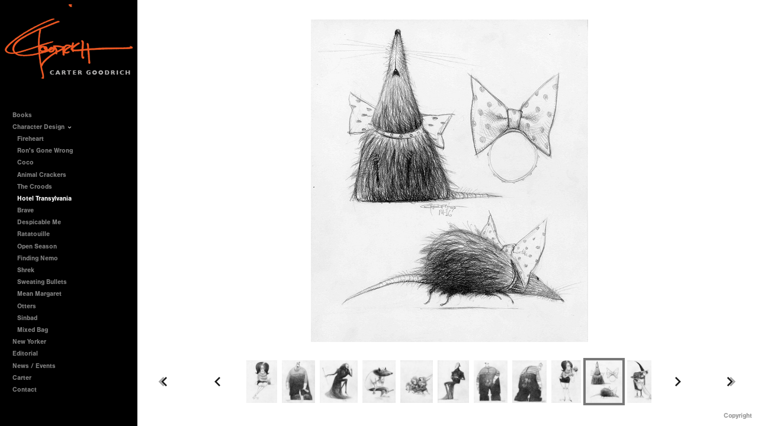

--- FILE ---
content_type: text/html; charset=UTF-8
request_url: http://cartergoodrich.com/character-design/hotel-transylvania/hotel-10
body_size: 56722
content:
<!DOCTYPE html>
<html lang="en">
	<head>
		<meta charset="utf-8">
		<title>hotel-10: Hotel Transylvania: Character Design: Carter Goodrich</title>
		<meta name="viewport" id="viewport" content="width=device-width, initial-scale=1.0" />
		<meta name="description" content="">
		<meta name="keywords" content="Carter Goodrich, Illustrator, Character Design, Animation, Illustrated Books, New Yorker Cover, Art">
		<meta name="author" content="Neon Sky Creative Media System">
		<meta name="apple-mobile-web-app-capable" content="yes" />
		
		<!-- Schema.org Data -->
		<meta itemscope itemtype="http://schema.org/CreativeWork" />
		<meta itemprop="url" content="http://cartergoodrich.com/character-design/hotel-transylvania/hotel-10" />
		<meta itemprop="name" content="Hotel Transylvania" />
		<meta itemprop="headline" content="hotel-10: Hotel Transylvania: Character Design: Carter Goodrich" />
		<meta itemprop="description" content="" />
		<meta itemprop="image" content="http://storage.lightgalleries.net/4d935d0804b23/images/hotel-10.jpg" />

		<!-- Open Graph Data -->
		<meta property="og:url" content="http://cartergoodrich.com/character-design/hotel-transylvania/hotel-10" />
		<meta property="og:type" content="website" />
		<meta property="og:title" content="Hotel Transylvania" />
		<meta property="og:description" content="" />
		<meta property="og:image" content="http://storage.lightgalleries.net/4d935d0804b23/images/hotel-10.jpg" />

		<!-- Twitter Card Data -->
		<meta name="twitter:card" value="summary">
		<meta name="twitter:title" content="Hotel Transylvania">
		<meta name="twitter:description" content="">
		<meta name="twitter:image" content="http://storage.lightgalleries.net/4d935d0804b23/images/hotel-10.jpg">
        
        <script>
            // makes crawler html not visible before app load
            document.write('<style>body.noscript #content.noscript{display:none}</style>');
        </script>

		<!-- styles -->
		<style>
            /* define here to cover until css loads*/
            .hide-entry{display:none;}
        </style>
		<link href="http://site.neonsky.com/4.18.1-s3-fix/css/site.css" rel="stylesheet">
		
		<link href="http://site.neonsky.com/4.18.1-s3-fix/api/styles/guid/4d935d0804b23/template/2/layout/53841/custom.css" rel="stylesheet">
		
	
			
		<!-- fallback thumb display for social media that does not use Open Graph -->
		<link href="http://storage.lightgalleries.net/4d935d0804b23/images/hotel-10.jpg" rel="image_src" />
			
    <!-- HTML5 shim and Respond.js IE8 support of HTML5 elements and media queries -->
    <!--[if lt IE 9]>
      <script src="https://oss.maxcdn.com/libs/html5shiv/3.6.2/html5shiv.js"></script>
      <script src="https://oss.maxcdn.com/libs/respond.js/1.3.0/respond.min.js"></script>
    <![endif]-->
				
	<!-- typekit -->
    		 <script type="text/javascript" src="http://use.typekit.net/ik/[base64].js"></script>
         <script type="text/javascript">try{Typekit.load();}catch(e){}</script>
			
	         
	</head>
	
	<body class="noscript loading">
		
    <div id="container">
        <div id="content" class="noscript" role="main"> 
        <div id="column" class="noscript">   		
			<div id="header">	
				<div><span class="siteTitle">Carter Goodrich</span></div>
			</div>
            <div id="html-content" class="noscript">                        
				<h1 class="pageTitle">Character Design: Hotel Transylvania: hotel-10</h1>
<div id="image-container">
	<div id="image-actual">
	   <img class="modImg" src="http://storage.lightgalleries.net/4d935d0804b23/images/hotel-10.jpg" width="100%" height="auto" alt="hotel-10" title=""/>
    </div>
</div>				
				<div id="allCategoryLinks">
    <ul><li class="parent active"><span>Books</span><ul><li ><a href="/books/nobody-hugs-a-cactus/">Nobody Hugs A Cactus</a></li><li ><a href="/books/we-forgot-brock/">We Forgot Brock</a></li><li ><a href="/books/mister-bud-wears-the-cone/">Mister Bud Wears The Cone</a></li><li ><a href="/books/zorro-gets-an-outfit/">Zorro Gets an Outfit</a></li><li ><a href="/books/say-hello-to-zorro/">Say Hello to Zorro</a></li><li ><a href="/books/the-hermit-crab/">The Hermit Crab</a></li><li ><a href="/books/a-creature-was-stirring/">A Creature Was Stirring</a></li></ul></li><li class="parent active"><span>Character Design</span><ul><li ><a href="/character-design/fireheart/">Fireheart</a></li><li ><a href="/character-design/rons-gone-wrong/">Ron's Gone Wrong</a></li><li ><a href="/character-design/coco/">Coco</a></li><li ><a href="/character-design/animal-crackers/">Animal Crackers</a></li><li ><a href="/character-design/the-croods/">The Croods</a></li><li ><a href="/character-design/hotel-transylvania/">Hotel Transylvania</a></li><li ><a href="/character-design/brave/">Brave</a></li><li ><a href="/character-design/despicable-me/">Despicable Me</a></li><li ><a href="/character-design/ratatouille/">Ratatouille</a></li><li ><a href="/character-design/open-season/">Open Season</a></li><li ><a href="/character-design/finding-nemo/">Finding Nemo</a></li><li ><a href="/character-design/shrek/">Shrek</a></li><li ><a href="/character-design/sweating-bullets/">Sweating Bullets</a></li><li ><a href="/character-design/mean-margaret/">Mean Margaret</a></li><li ><a href="/character-design/otters/">Otters</a></li><li ><a href="/character-design/sinbad/">Sinbad</a></li><li ><a href="/character-design/mixed-bag/">Mixed Bag</a></li></ul></li><li ><a href="/new-yorker/">New Yorker</a></li><li ><a href="/editorial/">Editorial</a></li><li ><a href="/news---events/">News / Events</a></li><li ><a href="/carter/">Carter</a></li><li ><a href="/contact/">Contact</a></li></ul>	
</div>				<!-- writes out the languages menu -->
	
			</div>

			<div id="copyright" class="copyright"><p class="neon-copyright">© Carter Goodrich.  Site design © 2010-2025 <a href="http://www.neonsky.com" target="_blank">Neon Sky Creative Media</a></p></div>
                
                </div>     
            </footer>
            <!-- close the off-canvas menu--> 
            <a class="exit-off-canvas"></a>
        </main>
    </div>
</div>  	     				 		      
        <script>     
	    		 	var data = {"config":{"loginRedirectID":"","appVersion":"4.18.1-s3-fix","apiAccessUrl":"http:\/\/cartergoodrich.com\/api.php\/4.18.1-s3-fix\/api","serviceDomain":"site.neonsky.com","serviceAccessUrl":"http:\/\/site.neonsky.com\/4.18.1-s3-fix","siteAccessUrl":"http:\/\/cartergoodrich.com","isPreview":false,"isAlias":false,"isTesting":false,"siteGUID":"4d935d0804b23","clientID":"2832","layoutID":"53841","layoutPassed":false,"templateID":"2","route":"character-design\/hotel-transylvania\/hotel-10","queryString":[],"activeSlug":"character-design\/hotel-transylvania","apikey":"9881837ca2fad9d7ec79f61179fff5a635850da6","languageID":"en","languageUrlSegement":"","siteCopyright":"<p>\u00a9 Carter Goodrich&nbsp;<\/p>","pdfCreatorDomain":"pdfcreator.neonsky.com","pdfCreatorVersion":"1.6","pdfHtmlOutput":false,"uiLabels":{"copyright":"Copyright","singles":"Singles","contact_sheet":"Contact Sheet","slide_show":"Slide Show","enter_gallery":"Enter Gallery","previous":"Prev","next":"Next","of":"of","click_image_to_close":"Click Image to Close","info":"info","login":"Login","site_design_by":"Site design","loading":"Loading","password":"Password","invalid_credentials":"Invalid login or password.","exit":"Exit","try_again":"Try Again","cancel":"Cancel","enter":"Enter","view_contact_sheet":"View Contact Sheet","image_caption":"Caption","overview":"Overview","view_singles":"View Singles","view_slide_show":"View Slide Show","images":"Images","viewing_options":"Viewing Options","loading_image":"Loading Image","menu":"menu","fullscreen":"Enter Full Screen","exit_fullscreen":"Exit Full Screen"},"fullCopyright":"<p class=\"neon-copyright\">\u00a9 Carter Goodrich.  Site design \u00a9 2010-2025 <a href=\"http:\/\/www.neonsky.com\" target=\"_blank\">Neon Sky Creative Media<\/a><\/p>"},"siteAccessUrl":"http:\/\/cartergoodrich.com","serviceDomain":"site.neonsky.com","serviceAccessUrl":"http:\/\/site.neonsky.com\/4.18.1-s3-fix","apiAccessUrl":"http:\/\/cartergoodrich.com\/api.php\/4.18.1-s3-fix\/api","serviceStaticPath":"http:\/\/site.neonsky.com\/4.18.1-s3-fix","mediaSources":["http:\/\/storage.lightgalleries.net","http:\/\/cdn.lightgalleries.net"],"site":{"domain":"cartergoodrich.com","siteTitle":"Carter Goodrich","copyright":"<p>\u00a9 Carter Goodrich&nbsp;<\/p>","indexLabel":"Index","metaTitle":null,"metaDescription":null,"footer":"","metaKeywords":"Carter Goodrich, Illustrator, Character Design, Animation, Illustrated Books, New Yorker Cover, Art","htmlSiteLogoWidth":"218","htmlSiteLogoHeight":"128","google_analytics_accountID":"","googleTrackingCodeType":"1","googleTrackingUseDisplayAdvertising":"0","mediaSource":"STORAGE","custom_header_code":"","custom_tracking_code":"","customTrackingCodeLocation":"HEAD","nonModSiteURLs":"","jsSnippets":null,"typeKitScriptURL":"http:\/\/use.typekit.net\/ik\/[base64].js","typeKitInstantToken":"[base64]","splash_title":null,"splash_subtitle":null,"splash_email":null,"hasMultipleLanguages":false,"homeSectionID":"87373","settings":{"concatLevel1Headings":true,"":"0","c_LOGO":"D52303","c_TEXT_MAIN":"5D5D5D","primaryTextColor":"5D5D5D","c_NAV_TEXT":"525252","navBarTextColor":"525252","c_BACKGROUND":"FFFFFF","siteBackgroundColor":"FFFFFF","c_MENU_BG_ROLLOVER":"3D3D3D","menuItemRolloverColor":"3D3D3D","c_MATTE":"FFFFFF","contentAreaBackgroundColor":"FFFFFF","c_SPLASH_BACKGROUND":"FFFFFF","c_TEXT_SECONDARY":"353535","secondaryTextColor":"353535","c_NAV_TEXT_ROLLOVER":"5D5D5D","navBarTextRolloverColor":"5D5D5D","c_MENU_TEXT":"FFFFFF","menuTextColor":"FFFFFF","c_MENU_LINES":"FFFFFF","menuLineColor":"FFFFFF","c_THUMB_BG":"FFFFFF","c_THUMB_BG_UNUSED":"FFFFFF","c_SPLASH_TEXT":"FFFFFF","c_MENU_COLUMN":"000000","verticalMenuColumnColor":"000000","c_PHOTO_BORDER":"FFFFFF","imageBorderColor":"FFFFFF","c_THUMB_NAV_TEXT":"FFFFFF","thumbNavTextColor":"FFFFFF","c_THUMB_NAV_OUTLINE":"777777","thumbNavItemOutlineColor":"777777","c_THUMB_NAV_ARROW":"1B1B1B","thumbNavIconColor":"1B1B1B","c_NAV_BAR_COLUMN":"B0B0B0","c_NAV_BAR_MATTE":"FFFFFF","c_csThumbBorder":"FFFFFF","usePNGLogo":true,"useCustomCSS":false,"customCSSPath":"","headerBarConfig":"1","headerBarBranding":"1","customHeaderBarBrandingPath":"","hiddenMenuSide":"2","startupConfiguration":"1","globalSplashSWFSAlign":"2","isSizeToFitScreen":false,"displaySplashOnMobile":true,"useFlash":true,"menuRemainHidden":false,"isSplashPublic":true,"promptToDownloadFlash":false,"LOGO_ALIGNMENT":"1","OVERVIEW_CONFIG":"1","startupOptions":"1","VIEW_OPS_ALIGNMENT":"2","INTRO_TYPE":"2","splashSWFSAlign":"2","USE_LOADBAR_TEXT":true,"USE_LOADBAR_LINES":true,"DESIGNATE_VISITED_CATS":true,"sizeToFitScreen":false,"MENU_COLUMN_ALIGNMENT":"1","MENU_TEXT_ALIGNMENT":"1","PHOTO_BORDER":"0","PHOTO_BUFFER":"40","CONTACT_SHEET_LAYOUT":"2","CAPTION_CONFIG":"2","CAPTION_WIDTH_CONFIG":"2","CAPTION_WIDTH_PERCENT":"100","CAPTION_ALIGNMENT":"2","ANC_PHOTO_TYPE":"2","ANC_LAYOUT_CONFIG":"2","TEXT_CASE_INTERFACE":"2","INTRO_LAYOUT_CONFIG":"2","SITE_FONT":"2","TEXT_CASE_CATEGORIES":"2","CUSTOM_LOGO":"logo.swf","LOGO_CONFINED":true,"LOGO_BUFFER_LEFT":"7","LOGO_BUFFER_TOP":"6","LOGO_BUFFER_RIGHT":"7","LOGO_BUFFER_BOTTOM":"48","COLORIZE_LOGO":false,"LOAD_ANIM_TYPE":"2","INCLUDE_INTRO_MENU_ITEM":false,"MENU_CATEGORY_ORDER":"2","CAPTION_POSITION":"1","audioSetID":"1","SEQ_NAV_SAME_BAR_THUMB_NAV":false,"NAV_BAR_CONFINED_MATTE":true,"AUTO_HIDE_THUMB_NAV_BUTTONS":true,"THUMB_NAV_ALIGNMENT":"2","USE_SUB_NAV_BEVELS":false,"eieScrollIconDown":"","subnavigationStyle":"5","navIconStyle":"6","eieScreenNavIconBack":"","screenToScreenButtonStyle":"2","subnavIconSize":"2","eieScreenNavIconNext":"","eieThumbNavIconBack":"","eieThumbNavIconNext":"","menuColumnBGPatternID":"1","menuColumnBGPosition":"1","eieMenuColumnBGPattern":"","useMenuLines":false,"useMenuRolloverBG":true,"eieMenuColumnBottomElement":"","menuColumnBottomElementBottomBuffer":"0","menuColumnBottomElementHorizontalBuffer":"0","menuColumnBottomElementAlignment":"1","eieMenuIconCurrent":"","eieMenuIconParent":"","eieScrollIconUp":"","eieSiteBGPattern":"","siteBackgroundPosition":"1","siteBGPatternID":"1","menuColumnBGPatternMasked":true,"menuColumnColorized":true,"matteColorized":true,"navBarsColorized":true,"menuColumnTopElementID":"1","menuColumnBottomElementID":"1","eieMenuColumnTopElement":"","menuColumnTopElementAlignment":"1","menuColumnTopElementTopBuffer":"0","menuColumnTopElementHorizontalBuffer":"0","menuColumnTopElementMasked":true,"menuColumnBottomElementMasked":false,"overlayScrimOpacity":".5","overlayBorderThickness":"0","overlayMatteThickness":"0","usePNGLogoInHTMLSite":true,"menuColumnBottomElementLinkURL":"","menuColumnBottomElementLinkTarget":"1","initialViewMode":"1","fontSize":"1","showFullScreenButton":false,"hideCopyright":true,"siteMarginTop":"0","siteMarginRight":"0","siteMarginBottom":"0","siteMarginLeft":"0","menuColumnWidthConfig":"1","menuColumnWidth":"0","socialMediaShareButtons":"3","csThumbBGDims":"1","csThumbBorderThickness":"3","useCSThumbDropShadow":true,"csThumbBGBehavior":"3","customCSS":"#social-media .share-drawer-btn {\r\n    display: none;\r\n}\r\n","menuTopBuffer":"0","socialMediaLinks":"32767","socialMediaLinkGround":"1","isSiteFooterVisible":true,"dimNonSelectedMenuItems":true,"initLoadingAnimationDisplayDelay":"1000","verticalMenuHeader":"<%== primaryAsset %>","verticalMenuHeaderMarginTop":"6","verticalMenuHeaderMarginRight":"7","verticalMenuHeaderMarginBottom":"48","verticalMenuHeaderMarginLeft":"7","verticalMenuHeaderAssetMaxScale":"100","verticalMenuHeaderContentHorizAlign":"1","verticalMenuHeaderAssetFilename":"logo_re","verticalMenuHeaderHeight":"0","verticalMenuFooterHeight":"0","verticalMenuFooter":"<%== socialMediaLinks %><%== customFooter %>","verticalMenuFooterMarginTop":"20","verticalMenuFooterMarginRight":"20","verticalMenuFooterMarginBottom":"20","verticalMenuFooterMarginLeft":"20","verticalMenuFooterAssetMaxScale":"50","verticalMenuFooterContentHorizAlign":"1","verticalMenuFooterAssetFilename":"","verticalMenuMiddleMarginTop":"0","verticalMenuMiddleMarginRight":"14","verticalMenuMiddleMarginBottom":"0","verticalMenuMiddleMarginLeft":"14","verticalMenuHeaderHeightConfig":"1","verticalMenuFooterHeightConfig":"1","verticalMenuWidthConfig":"2","verticalMenuWidth":"232","headerLeftAsset":"","headerCenterAsset":"","headerRightAsset":"","isHeaderConfinedToContentArea":true,"isFooterConfinedToContentArea":true,"headerLeft":"","headerCenter":"","headerRight":"","verticalMenuMiddle":"","verticalMenuMiddleAssetFilename":"","verticalMenuMiddleAssetMaxScale":"50","verticalMenuMiddleContentHorizAlign":"2","menuType":"1","headerLeftAssetMaxScale":"50","headerCenterAssetMaxScale":"50","headerRightAssetMaxScale":"50","headerLeftTopMargin":"0","headerLeftRightMargin":"0","headerLeftBottomMargin":"0","headerLeftLeftMargin":"0","headerCenterTopMargin":"0","headerCenterRightMargin":"0","headerCenterBottomMargin":"0","headerCenterLeftMargin":"0","headerRightTopMargin":"0","headerRightRightMargin":"0","headerRightBottomMargin":"0","headerRightLeftMargin":"0","verticalMenuHeaderAssetExtension":".png","verticalMenuMiddleAssetExtension":"","verticalMenuFooterAssetExtension":"","panelMenuHeader":"<%== primaryAsset %>","panelMenuHeaderContentHorizAlign":"1","panelMenuHeaderHeightConfig":"1","panelMenuHeaderHeight":"0","panelMenuHeaderAssetFilename":"logo_re","panelMenuHeaderAssetExtension":".png","panelMenuHeaderAssetMaxScale":"100","panelMenuFooter":"<%== socialMediaLinks %><%== customFooter %>","panelMenuFooterContentHorizAlign":"1","panelMenuFooterHeight":"0","panelMenuFooterHeightConfig":"1","panelMenuFooterAssetFilename":"\/content\/interface-elements\/custom-logos\/logo.png","panelMenuFooterAssetExtension":"","panelMenuFooterAssetMaxScale":"50","showSelectedItemMenuIcons":false,"allowSiteWidePinchZoom":false,"hideScrollbars":false,"PHOTO_BORDER_SIZE":"0","PHOTO_BORDER_BUFFER":"40","templateID":"2","LOGO_GROUND":"none","viewProps":{"fontLabel":"Sans Strong","systemKitID":"ino3btn","fontFamilyTitle":"\"ns-mod-font-set-2\",sans-serif","fontFamilyBody":"\"ns-mod-font-set-2\",sans-serif","pdfFontFamilyTitle":"\"nimbus-sans\",sans-serif","pdfFontFamilyBody":"\"nimbus-sans\",sans-serif","titleSize":"20","titleWeight":"700","titleLineHeight":"1.20","titleLetterSpacing":"normal","siteTitleSize":"17","siteTitleWeight":"700","bodyCopySize":"13","bodyCopyWeight":"400","bodyCopyLineHeight":"1.30","bodyCopyLetterSpacing":"normal","pdfTitleSize":"12","pdfTitleLineHeight":"10.00","pdfTitleWeight":"500","pdfTitleLetterSpacing":"normal","pdfBodyCopySize":"9","pdfBodyCopyWeight":"300","pdfBodyCopyLetterSpacing":"normal","pdfBodyCopyLineHeight":"10.00","pdfCaptionHeight":"40","secondaryNavWeight":"700","secondaryNavLineHeight":"1.50","secondaryNavLetterSpacing":"normal","sizeID":"1","menuTextSize":"0.85","menuTextWeight":"700","menuTextLineHeight":"1.20","menuTextLetterSpacing":"0rem","menuTextChildSize":"0.85","menuTextChildLineHeight":"1.20","menuTextChildWeight":"700","menuTextChildLetterSpacing":"0rem","secondaryNavSize":"11","fontGroup":"1","margin":0,"border":"0","padding":0,"buffer":6,"topBuffer":0,"bottomBuffer":0,"leftBuffer":0,"rightBuffer":10},"verticalMenuHeaderAsset":"http:\/\/storage.lightgalleries.net\/4d935d0804b23\/images\/logo_re-1.png","verticalMenuHeaderAssetWidth":"218","verticalMenuHeaderAssetHeight":"128","verticalMenuMiddleAsset":"","verticalMenuFooterAsset":"","horizontalMenuHeaderAsset":"\/content\/interface-elements\/custom-logos\/logo.png","horizontalMenuHeaderMarginTop":"6","horizontalMenuHeaderMarginBottom":"48","horizontalMenuHeaderMarginLeft":"7","horizontalMenuHeaderMarginRight":"7","panelMenuHeaderAsset":"http:\/\/storage.lightgalleries.net\/4d935d0804b23\/images\/logo_re-1.png","panelMenuHeaderAssetWidth":"218","panelMenuHeaderAssetHeight":"128","panelMenuHeaderMarginTop":"6","panelMenuHeaderMarginBottom":"48","panelMenuHeaderMarginLeft":"7","panelMenuHeaderMarginRight":"7","panelMenuMiddleMarginTop":0,"panelMenuMiddleMarginBottom":0,"panelMenuMiddleMarginLeft":10,"panelMenuMiddleMarginRight":10,"panelMenuFooterMarginTop":0,"panelMenuFooterMarginBottom":0,"panelMenuFooterMarginLeft":0,"panelMenuFooterMarginRight":0,"popupMenuHeaderAsset":"\/content\/interface-elements\/custom-logos\/logo.png","popupMenuHeaderMarginTop":"6","popupMenuHeaderMarginBottom":"48","popupMenuHeaderMarginLeft":"7","popupMenuHeaderMarginRight":"7","galleryProps":{"slideTransitionType":"2","slideDelay":"3000","slideDuration":"1000","slideDurationIn":"1000","slideDurationOut":"1000","slideDurationCross":"1000"},"introSlideProps":{"slideTransitionType":"2","slideDelay":"2000","slideDuration":"2000","slideDurationIn":"2000","slideDurationOut":"2000","slideDurationCross":"1000"},"textSlideProps":{"slideTransitionType":"2","slideDuration":"2000","slideDelay":"2000","slideDurationIn":"2000","slideDurationOut":"2000","slideDurationCross":"2000"},"socialMediaShare":[{"serviceID":"1","title":"Facebook","url":"https:\/\/www.facebook.com\/sharer.php?u=VAL1&t=VAL2","className":"facebook-squared"},{"serviceID":"2","title":"Twitter","url":"https:\/\/twitter.com\/share?url=VAL1&text=VAL2","className":"twitter-squared"}],"socialMedia":[]}},"sections":[{"sectionID":"87373","active":"1","parentNode":"0","sortOrder":"0","categoryType":"2","behaviorID":"2","viewID":"23","showInMainNav":"0","olderSibling":"0","youngerSibling":"0","linkURL":"","linkTarget":"","username":"","password":"","action":"flashIntroScreen","sectionThumb":"","title":"Carter Goodrich","heading":null,"metaTitle":null,"metaDescription":null,"metaKeywords":null,"viewProps":{"autoAdvance":"1","slideshowInterruptEnabled":"0","showImageFilenames":false,"showImageNumber":false,"usePrevNextNav":false,"useThumbNav":false,"useFlankingNav":0},"titles":["Carter Goodrich"],"metaTitles":[""],"headings":[""],"slug":"carter-goodrich","children":[]},{"sectionID":"87389","active":"1","parentNode":"0","sortOrder":"0","categoryType":"1","behaviorID":"1","viewID":"20","showInMainNav":"1","olderSibling":"0","youngerSibling":"87392","linkURL":"","linkTarget":"","username":"","password":"","action":"flashGalleryScreen","sectionThumb":"","title":"Books","heading":null,"metaTitle":null,"metaDescription":null,"metaKeywords":null,"viewProps":{"showImageFilenames":false,"showImageNumber":false,"usePrevNextNav":false,"useThumbNav":true,"captionConfig":"2","overviewConfig":"1","overviewWithFirstImageLayout":"2","showOverview":true,"showHeading":true,"showImageTitlesEtc":true,"imageTextLayout":2,"useFlankingNav":0},"titles":["Books"],"metaTitles":[""],"headings":[""],"slug":"books","children":[{"sectionID":"179296","active":"1","parentNode":"87389","sortOrder":"0","categoryType":"1","behaviorID":"1","viewID":"20","showInMainNav":"1","olderSibling":"0","youngerSibling":"153628","linkURL":"","linkTarget":"","username":"","password":"","action":"flashGalleryScreen","sectionThumb":"","title":"Nobody Hugs A Cactus","heading":null,"metaTitle":null,"metaDescription":null,"metaKeywords":null,"viewProps":{"showImageFilenames":false,"showImageNumber":false,"usePrevNextNav":false,"useThumbNav":true,"captionConfig":"2","overviewConfig":"1","overviewWithFirstImageLayout":"2","showOverview":true,"showHeading":true,"showImageTitlesEtc":true,"imageTextLayout":2,"useFlankingNav":0},"titles":["Books","Nobody Hugs A Cactus"],"metaTitles":["",""],"headings":["",""],"slug":"books\/nobody-hugs-a-cactus","children":[]},{"sectionID":"153628","active":"1","parentNode":"87389","sortOrder":"0","categoryType":"1","behaviorID":"1","viewID":"20","showInMainNav":"1","olderSibling":"179296","youngerSibling":"131964","linkURL":"","linkTarget":"","username":"","password":"","action":"flashGalleryScreen","sectionThumb":"","title":"We Forgot Brock","heading":null,"metaTitle":null,"metaDescription":null,"metaKeywords":null,"viewProps":{"showImageFilenames":false,"showImageNumber":false,"usePrevNextNav":false,"useThumbNav":true,"captionConfig":"2","overviewConfig":"1","overviewWithFirstImageLayout":"2","showOverview":true,"showHeading":true,"showImageTitlesEtc":true,"imageTextLayout":2,"useFlankingNav":0},"titles":["Books","We Forgot Brock"],"metaTitles":["",""],"headings":["",""],"slug":"books\/we-forgot-brock","children":[]},{"sectionID":"131964","active":"1","parentNode":"87389","sortOrder":"0","categoryType":"1","behaviorID":"1","viewID":"20","showInMainNav":"1","olderSibling":"153628","youngerSibling":"108988","linkURL":"","linkTarget":"","action":"flashGalleryScreen","sectionThumb":"","title":"Mister Bud Wears The Cone","heading":null,"metaTitle":null,"metaDescription":null,"metaKeywords":null,"viewProps":{"showImageFilenames":false,"showImageNumber":false,"usePrevNextNav":false,"useThumbNav":true,"captionConfig":"2","overviewConfig":"1","overviewWithFirstImageLayout":"2","showOverview":true,"showHeading":true,"showImageTitlesEtc":true,"imageTextLayout":2,"useFlankingNav":0},"titles":["Books","Mister Bud Wears The Cone"],"metaTitles":["",""],"headings":["",""],"slug":"books\/mister-bud-wears-the-cone","children":[]},{"sectionID":"108988","active":"1","parentNode":"87389","sortOrder":"0","categoryType":"1","behaviorID":"1","viewID":"20","showInMainNav":"1","olderSibling":"131964","youngerSibling":"87393","linkURL":"","linkTarget":"","username":"","password":"","action":"flashGalleryScreen","sectionThumb":"","title":"Zorro Gets an Outfit","heading":null,"metaTitle":null,"metaDescription":null,"metaKeywords":null,"viewProps":{"showImageFilenames":false,"showImageNumber":false,"usePrevNextNav":false,"useThumbNav":true,"captionConfig":"2","overviewConfig":"1","overviewWithFirstImageLayout":"2","showOverview":true,"showHeading":true,"showImageTitlesEtc":true,"imageTextLayout":2,"useFlankingNav":0},"titles":["Books","Zorro Gets an Outfit"],"metaTitles":["",""],"headings":["",""],"slug":"books\/zorro-gets-an-outfit","children":[]},{"sectionID":"87393","active":"1","parentNode":"87389","sortOrder":"0","categoryType":"1","behaviorID":"1","viewID":"20","showInMainNav":"1","olderSibling":"108988","youngerSibling":"87394","linkURL":"","linkTarget":"","username":"","password":"","action":"flashGalleryScreen","sectionThumb":"","title":"Say Hello to Zorro","heading":null,"metaTitle":null,"metaDescription":null,"metaKeywords":null,"viewProps":{"showImageFilenames":false,"showImageNumber":false,"usePrevNextNav":false,"useThumbNav":true,"captionConfig":"2","overviewConfig":"1","overviewWithFirstImageLayout":"2","showOverview":true,"showHeading":true,"showImageTitlesEtc":true,"imageTextLayout":2,"useFlankingNav":0},"titles":["Books","Say Hello to Zorro"],"metaTitles":["",""],"headings":["",""],"slug":"books\/say-hello-to-zorro","children":[]},{"sectionID":"87394","active":"1","parentNode":"87389","sortOrder":"0","categoryType":"1","behaviorID":"1","viewID":"20","showInMainNav":"1","olderSibling":"87393","youngerSibling":"87395","linkURL":"","linkTarget":"","username":"","password":"","action":"flashGalleryScreen","sectionThumb":"","title":"The Hermit Crab","heading":null,"metaTitle":null,"metaDescription":null,"metaKeywords":null,"viewProps":{"showImageFilenames":false,"showImageNumber":false,"usePrevNextNav":false,"useThumbNav":true,"captionConfig":"2","overviewConfig":"1","overviewWithFirstImageLayout":"2","showOverview":true,"showHeading":true,"showImageTitlesEtc":true,"imageTextLayout":2,"useFlankingNav":0},"titles":["Books","The Hermit Crab"],"metaTitles":["",""],"headings":["",""],"slug":"books\/the-hermit-crab","children":[]},{"sectionID":"87395","active":"1","parentNode":"87389","sortOrder":"0","categoryType":"1","behaviorID":"1","viewID":"20","showInMainNav":"1","olderSibling":"87394","youngerSibling":"0","linkURL":"","linkTarget":"","username":"","password":"","action":"flashGalleryScreen","sectionThumb":"","title":"A Creature Was Stirring","heading":null,"metaTitle":null,"metaDescription":null,"metaKeywords":null,"viewProps":{"showImageFilenames":false,"showImageNumber":false,"usePrevNextNav":false,"useThumbNav":true,"captionConfig":"2","overviewConfig":"1","overviewWithFirstImageLayout":"2","showOverview":true,"showHeading":true,"showImageTitlesEtc":true,"imageTextLayout":2,"useFlankingNav":0},"titles":["Books","A Creature Was Stirring"],"metaTitles":["",""],"headings":["",""],"slug":"books\/a-creature-was-stirring","children":[]}]},{"sectionID":"87392","active":"1","parentNode":"0","sortOrder":"0","categoryType":"1","behaviorID":"1","viewID":"20","showInMainNav":"1","olderSibling":"87389","youngerSibling":"87391","linkURL":"","linkTarget":"","username":"","password":"","action":"flashGalleryScreen","sectionThumb":"","title":"Character Design","heading":null,"metaTitle":null,"metaDescription":null,"metaKeywords":null,"viewProps":{"showImageFilenames":false,"showImageNumber":false,"usePrevNextNav":false,"useThumbNav":true,"captionConfig":"2","overviewConfig":"1","overviewWithFirstImageLayout":"2","showOverview":true,"showHeading":true,"showImageTitlesEtc":true,"imageTextLayout":2,"useFlankingNav":0},"titles":["Character Design"],"metaTitles":[""],"headings":[""],"slug":"character-design","children":[{"sectionID":"181644","active":"1","parentNode":"87392","sortOrder":"0","categoryType":"1","behaviorID":"1","viewID":"20","showInMainNav":"1","olderSibling":"0","youngerSibling":"180914","linkURL":"","linkTarget":"","username":"","password":"","action":"flashGalleryScreen","sectionThumb":"","title":"Fireheart","heading":null,"metaTitle":null,"metaDescription":null,"metaKeywords":null,"viewProps":{"showImageFilenames":false,"showImageNumber":false,"usePrevNextNav":false,"useThumbNav":true,"captionConfig":"2","overviewConfig":"1","overviewWithFirstImageLayout":"2","showOverview":true,"showHeading":true,"showImageTitlesEtc":true,"imageTextLayout":2,"useFlankingNav":0},"titles":["Character Design","Fireheart"],"metaTitles":["",""],"headings":["",""],"slug":"character-design\/fireheart","children":[]},{"sectionID":"180914","active":"1","parentNode":"87392","sortOrder":"0","categoryType":"1","behaviorID":"1","viewID":"20","showInMainNav":"1","olderSibling":"181644","youngerSibling":"166171","linkURL":"","linkTarget":"","username":"","password":"","action":"flashGalleryScreen","sectionThumb":"","title":"Ron's Gone Wrong","heading":null,"metaTitle":null,"metaDescription":null,"metaKeywords":null,"viewProps":{"showImageFilenames":false,"showImageNumber":false,"usePrevNextNav":false,"useThumbNav":true,"captionConfig":"2","overviewConfig":"1","overviewWithFirstImageLayout":"2","showOverview":true,"showHeading":true,"showImageTitlesEtc":true,"imageTextLayout":2,"useFlankingNav":0},"titles":["Character Design","Ron's Gone Wrong"],"metaTitles":["",""],"headings":["",""],"slug":"character-design\/rons-gone-wrong","children":[]},{"sectionID":"166171","active":"1","parentNode":"87392","sortOrder":"0","categoryType":"1","behaviorID":"1","viewID":"20","showInMainNav":"1","olderSibling":"180914","youngerSibling":"147959","linkURL":"","linkTarget":"","username":"","password":"","action":"flashGalleryScreen","sectionThumb":"","title":"Coco","heading":null,"metaTitle":null,"metaDescription":null,"metaKeywords":null,"viewProps":{"showImageFilenames":false,"showImageNumber":false,"usePrevNextNav":false,"useThumbNav":true,"captionConfig":"2","overviewConfig":"1","overviewWithFirstImageLayout":"2","showOverview":true,"showHeading":true,"showImageTitlesEtc":true,"imageTextLayout":2,"useFlankingNav":0},"titles":["Character Design","Coco"],"metaTitles":["",""],"headings":["",""],"slug":"character-design\/coco","children":[]},{"sectionID":"147959","active":"1","parentNode":"87392","sortOrder":"0","categoryType":"1","behaviorID":"1","viewID":"20","showInMainNav":"1","olderSibling":"166171","youngerSibling":"124969","linkURL":"","linkTarget":"","username":"","password":"","action":"flashGalleryScreen","sectionThumb":"","title":"Animal Crackers","heading":null,"metaTitle":null,"metaDescription":null,"metaKeywords":null,"viewProps":{"showImageFilenames":false,"showImageNumber":false,"usePrevNextNav":false,"useThumbNav":true,"captionConfig":"2","overviewConfig":"1","overviewWithFirstImageLayout":"2","showOverview":true,"showHeading":true,"showImageTitlesEtc":true,"imageTextLayout":2,"useFlankingNav":0},"titles":["Character Design","Animal Crackers"],"metaTitles":["",""],"headings":["",""],"slug":"character-design\/animal-crackers","children":[]},{"sectionID":"124969","active":"1","parentNode":"87392","sortOrder":"0","categoryType":"1","behaviorID":"1","viewID":"20","showInMainNav":"1","olderSibling":"147959","youngerSibling":"118150","linkURL":"","linkTarget":"","action":"flashGalleryScreen","sectionThumb":"","title":"The Croods","heading":null,"metaTitle":null,"metaDescription":null,"metaKeywords":null,"viewProps":{"showImageFilenames":false,"showImageNumber":false,"usePrevNextNav":false,"useThumbNav":true,"captionConfig":"2","overviewConfig":"1","overviewWithFirstImageLayout":"2","showOverview":true,"showHeading":true,"showImageTitlesEtc":true,"imageTextLayout":2,"useFlankingNav":0},"titles":["Character Design","The Croods"],"metaTitles":["",""],"headings":["",""],"slug":"character-design\/the-croods","children":[]},{"sectionID":"118150","active":"1","parentNode":"87392","sortOrder":"0","categoryType":"1","behaviorID":"1","viewID":"20","showInMainNav":"1","olderSibling":"124969","youngerSibling":"108987","linkURL":"","linkTarget":"","username":"","password":"","action":"flashGalleryScreen","sectionThumb":"","title":"Hotel Transylvania","heading":null,"metaTitle":null,"metaDescription":null,"metaKeywords":null,"viewProps":{"showImageFilenames":false,"showImageNumber":false,"usePrevNextNav":false,"useThumbNav":true,"captionConfig":"2","overviewConfig":"1","overviewWithFirstImageLayout":"2","showOverview":true,"showHeading":true,"showImageTitlesEtc":true,"imageTextLayout":2,"useFlankingNav":0},"titles":["Character Design","Hotel Transylvania"],"metaTitles":["",""],"headings":["",""],"slug":"character-design\/hotel-transylvania","children":[]},{"sectionID":"108987","active":"1","parentNode":"87392","sortOrder":"0","categoryType":"1","behaviorID":"1","viewID":"20","showInMainNav":"1","olderSibling":"118150","youngerSibling":"87396","linkURL":"","linkTarget":"","username":"","password":"","action":"flashGalleryScreen","sectionThumb":"","title":"Brave","heading":null,"metaTitle":null,"metaDescription":null,"metaKeywords":null,"viewProps":{"showImageFilenames":false,"showImageNumber":false,"usePrevNextNav":false,"useThumbNav":true,"captionConfig":"2","overviewConfig":"1","overviewWithFirstImageLayout":"2","showOverview":true,"showHeading":true,"showImageTitlesEtc":true,"imageTextLayout":2,"useFlankingNav":0},"titles":["Character Design","Brave"],"metaTitles":["",""],"headings":["",""],"slug":"character-design\/brave","children":[]},{"sectionID":"87396","active":"1","parentNode":"87392","sortOrder":"0","categoryType":"1","behaviorID":"1","viewID":"20","showInMainNav":"1","olderSibling":"108987","youngerSibling":"87397","linkURL":"","linkTarget":"","username":"","password":"","action":"flashGalleryScreen","sectionThumb":"","title":"Despicable Me","heading":null,"metaTitle":null,"metaDescription":null,"metaKeywords":null,"viewProps":{"showImageFilenames":false,"showImageNumber":false,"usePrevNextNav":false,"useThumbNav":true,"captionConfig":"2","overviewConfig":"1","overviewWithFirstImageLayout":"2","showOverview":true,"showHeading":true,"showImageTitlesEtc":true,"imageTextLayout":2,"useFlankingNav":0},"titles":["Character Design","Despicable Me"],"metaTitles":["",""],"headings":["",""],"slug":"character-design\/despicable-me","children":[]},{"sectionID":"87397","active":"1","parentNode":"87392","sortOrder":"0","categoryType":"1","behaviorID":"1","viewID":"20","showInMainNav":"1","olderSibling":"87396","youngerSibling":"87398","linkURL":"","linkTarget":"","username":"","password":"","action":"flashGalleryScreen","sectionThumb":"","title":"Ratatouille","heading":null,"metaTitle":null,"metaDescription":null,"metaKeywords":null,"viewProps":{"showImageFilenames":false,"showImageNumber":false,"usePrevNextNav":false,"useThumbNav":true,"captionConfig":"2","overviewConfig":"1","overviewWithFirstImageLayout":"2","showOverview":true,"showHeading":true,"showImageTitlesEtc":true,"imageTextLayout":2,"useFlankingNav":0},"titles":["Character Design","Ratatouille"],"metaTitles":["",""],"headings":["",""],"slug":"character-design\/ratatouille","children":[]},{"sectionID":"87398","active":"1","parentNode":"87392","sortOrder":"0","categoryType":"1","behaviorID":"1","viewID":"20","showInMainNav":"1","olderSibling":"87397","youngerSibling":"87407","linkURL":"","linkTarget":"","username":"","password":"","action":"flashGalleryScreen","sectionThumb":"","title":"Open Season","heading":null,"metaTitle":null,"metaDescription":null,"metaKeywords":null,"viewProps":{"showImageFilenames":false,"showImageNumber":false,"usePrevNextNav":false,"useThumbNav":true,"captionConfig":"2","overviewConfig":"1","overviewWithFirstImageLayout":"2","showOverview":true,"showHeading":true,"showImageTitlesEtc":true,"imageTextLayout":2,"useFlankingNav":0},"titles":["Character Design","Open Season"],"metaTitles":["",""],"headings":["",""],"slug":"character-design\/open-season","children":[]},{"sectionID":"87407","active":"1","parentNode":"87392","sortOrder":"0","categoryType":"1","behaviorID":"1","viewID":"20","showInMainNav":"1","olderSibling":"87398","youngerSibling":"87399","linkURL":"","linkTarget":"","username":"","password":"","action":"flashGalleryScreen","sectionThumb":"","title":"Finding Nemo","heading":null,"metaTitle":null,"metaDescription":null,"metaKeywords":null,"viewProps":{"showImageFilenames":false,"showImageNumber":false,"usePrevNextNav":false,"useThumbNav":true,"captionConfig":"2","overviewConfig":"1","overviewWithFirstImageLayout":"2","showOverview":true,"showHeading":true,"showImageTitlesEtc":true,"imageTextLayout":2,"useFlankingNav":0},"titles":["Character Design","Finding Nemo"],"metaTitles":["",""],"headings":["",""],"slug":"character-design\/finding-nemo","children":[]},{"sectionID":"87399","active":"1","parentNode":"87392","sortOrder":"0","categoryType":"1","behaviorID":"1","viewID":"20","showInMainNav":"1","olderSibling":"87407","youngerSibling":"87400","linkURL":"","linkTarget":"","username":"","password":"","action":"flashGalleryScreen","sectionThumb":"","title":"Shrek","heading":null,"metaTitle":null,"metaDescription":null,"metaKeywords":null,"viewProps":{"showImageFilenames":false,"showImageNumber":false,"usePrevNextNav":false,"useThumbNav":true,"captionConfig":"2","overviewConfig":"1","overviewWithFirstImageLayout":"2","showOverview":true,"showHeading":true,"showImageTitlesEtc":true,"imageTextLayout":2,"useFlankingNav":0},"titles":["Character Design","Shrek"],"metaTitles":["",""],"headings":["",""],"slug":"character-design\/shrek","children":[]},{"sectionID":"87400","active":"1","parentNode":"87392","sortOrder":"0","categoryType":"1","behaviorID":"1","viewID":"20","showInMainNav":"1","olderSibling":"87399","youngerSibling":"87401","linkURL":"","linkTarget":"","username":"","password":"","action":"flashGalleryScreen","sectionThumb":"","title":"Sweating Bullets","heading":null,"metaTitle":null,"metaDescription":null,"metaKeywords":null,"viewProps":{"showImageFilenames":false,"showImageNumber":false,"usePrevNextNav":false,"useThumbNav":true,"captionConfig":"2","overviewConfig":"1","overviewWithFirstImageLayout":"2","showOverview":true,"showHeading":true,"showImageTitlesEtc":true,"imageTextLayout":2,"useFlankingNav":0},"titles":["Character Design","Sweating Bullets"],"metaTitles":["",""],"headings":["",""],"slug":"character-design\/sweating-bullets","children":[]},{"sectionID":"87401","active":"1","parentNode":"87392","sortOrder":"0","categoryType":"1","behaviorID":"1","viewID":"20","showInMainNav":"1","olderSibling":"87400","youngerSibling":"87402","linkURL":"","linkTarget":"","username":"","password":"","action":"flashGalleryScreen","sectionThumb":"","title":"Mean Margaret","heading":null,"metaTitle":null,"metaDescription":null,"metaKeywords":null,"viewProps":{"showImageFilenames":false,"showImageNumber":false,"usePrevNextNav":false,"useThumbNav":true,"captionConfig":"2","overviewConfig":"1","overviewWithFirstImageLayout":"2","showOverview":true,"showHeading":true,"showImageTitlesEtc":true,"imageTextLayout":2,"useFlankingNav":0},"titles":["Character Design","Mean Margaret"],"metaTitles":["",""],"headings":["",""],"slug":"character-design\/mean-margaret","children":[]},{"sectionID":"87402","active":"1","parentNode":"87392","sortOrder":"0","categoryType":"1","behaviorID":"1","viewID":"20","showInMainNav":"1","olderSibling":"87401","youngerSibling":"87403","linkURL":"","linkTarget":"","username":"","password":"","action":"flashGalleryScreen","sectionThumb":"","title":"Otters","heading":null,"metaTitle":null,"metaDescription":null,"metaKeywords":null,"viewProps":{"showImageFilenames":false,"showImageNumber":false,"usePrevNextNav":false,"useThumbNav":true,"captionConfig":"2","overviewConfig":"1","overviewWithFirstImageLayout":"2","showOverview":true,"showHeading":true,"showImageTitlesEtc":true,"imageTextLayout":2,"useFlankingNav":0},"titles":["Character Design","Otters"],"metaTitles":["",""],"headings":["",""],"slug":"character-design\/otters","children":[]},{"sectionID":"87403","active":"1","parentNode":"87392","sortOrder":"0","categoryType":"1","behaviorID":"1","viewID":"20","showInMainNav":"1","olderSibling":"87402","youngerSibling":"87404","linkURL":"","linkTarget":"","username":"","password":"","action":"flashGalleryScreen","sectionThumb":"","title":"Sinbad","heading":null,"metaTitle":null,"metaDescription":null,"metaKeywords":null,"viewProps":{"showImageFilenames":false,"showImageNumber":false,"usePrevNextNav":false,"useThumbNav":true,"captionConfig":"2","overviewConfig":"1","overviewWithFirstImageLayout":"2","showOverview":true,"showHeading":true,"showImageTitlesEtc":true,"imageTextLayout":2,"useFlankingNav":0},"titles":["Character Design","Sinbad"],"metaTitles":["",""],"headings":["",""],"slug":"character-design\/sinbad","children":[]},{"sectionID":"87404","active":"1","parentNode":"87392","sortOrder":"0","categoryType":"1","behaviorID":"1","viewID":"20","showInMainNav":"1","olderSibling":"87403","youngerSibling":"0","linkURL":"","linkTarget":"","username":"","password":"","action":"flashGalleryScreen","sectionThumb":"","title":"Mixed Bag","heading":null,"metaTitle":null,"metaDescription":null,"metaKeywords":null,"viewProps":{"showImageFilenames":false,"showImageNumber":false,"usePrevNextNav":false,"useThumbNav":true,"captionConfig":"2","overviewConfig":"1","overviewWithFirstImageLayout":"2","showOverview":true,"showHeading":true,"showImageTitlesEtc":true,"imageTextLayout":2,"useFlankingNav":0},"titles":["Character Design","Mixed Bag"],"metaTitles":["",""],"headings":["",""],"slug":"character-design\/mixed-bag","children":[]}]},{"sectionID":"87391","active":"1","parentNode":"0","sortOrder":"0","categoryType":"1","behaviorID":"1","viewID":"20","showInMainNav":"1","olderSibling":"87392","youngerSibling":"87390","linkURL":"","linkTarget":"","username":"","password":"","action":"flashGalleryScreen","sectionThumb":"","title":"New Yorker","heading":null,"metaTitle":null,"metaDescription":null,"metaKeywords":null,"viewProps":{"showImageFilenames":false,"showImageNumber":false,"usePrevNextNav":false,"useThumbNav":true,"captionConfig":"2","overviewConfig":"1","overviewWithFirstImageLayout":"2","showOverview":true,"showHeading":true,"showImageTitlesEtc":true,"imageTextLayout":2,"useFlankingNav":0},"titles":["New Yorker"],"metaTitles":[""],"headings":[""],"slug":"new-yorker","children":[]},{"sectionID":"87390","active":"1","parentNode":"0","sortOrder":"0","categoryType":"1","behaviorID":"1","viewID":"20","showInMainNav":"1","olderSibling":"87391","youngerSibling":"0","linkURL":"","linkTarget":"","username":"","password":"","action":"flashGalleryScreen","sectionThumb":"","title":"Editorial","heading":null,"metaTitle":null,"metaDescription":null,"metaKeywords":null,"viewProps":{"showImageFilenames":false,"showImageNumber":false,"usePrevNextNav":false,"useThumbNav":true,"captionConfig":"2","overviewConfig":"1","overviewWithFirstImageLayout":"2","showOverview":true,"showHeading":true,"showImageTitlesEtc":true,"imageTextLayout":2,"useFlankingNav":0},"titles":["Editorial"],"metaTitles":[""],"headings":[""],"slug":"editorial","children":[]},{"sectionID":"88119","active":"1","parentNode":"0","sortOrder":"0","categoryType":"3","behaviorID":"3","viewID":"22","showInMainNav":"1","olderSibling":"0","youngerSibling":"87376","linkURL":"","linkTarget":"","username":"","password":"","action":"flashTextScreen","sectionThumb":"","title":"News \/ Events","heading":null,"metaTitle":null,"metaDescription":null,"metaKeywords":null,"viewProps":{"showImageFilenames":false,"showImageNumber":false,"usePrevNextNav":false,"useThumbNav":false},"titles":["News \/ Events"],"metaTitles":[""],"headings":[""],"slug":"news---events","children":[]},{"sectionID":"87376","active":"1","parentNode":"0","sortOrder":"0","categoryType":"3","behaviorID":"3","viewID":"22","showInMainNav":"1","olderSibling":"88119","youngerSibling":"87377","linkURL":"","linkTarget":"","username":"","password":"","action":"flashTextScreen","sectionThumb":"","title":"Carter","heading":null,"metaTitle":null,"metaDescription":null,"metaKeywords":null,"viewProps":{"showImageFilenames":false,"showImageNumber":false,"usePrevNextNav":false,"useThumbNav":false},"titles":["Carter"],"metaTitles":[""],"headings":[""],"slug":"carter","children":[]},{"sectionID":"87377","active":"1","parentNode":"0","sortOrder":"0","categoryType":"3","behaviorID":"3","viewID":"22","showInMainNav":"1","olderSibling":"87376","youngerSibling":"0","linkURL":"","linkTarget":"","username":"","password":"","action":"flashTextScreen","sectionThumb":"","title":"Contact","heading":null,"metaTitle":null,"metaDescription":null,"metaKeywords":null,"viewProps":{"showImageFilenames":false,"showImageNumber":false,"usePrevNextNav":false,"useThumbNav":false},"titles":["Contact"],"metaTitles":[""],"headings":[""],"slug":"contact","children":[]}],"content":[{"textData":{"title":null,"dateline":null,"caption":"","altText":"","metaTitle":null,"metaDescription":null,"metaKeywords":null},"puid":"hotel-10","filename":"hotel-10","extension":".jpg","media":[{"type":"image","disp_size":300,"width":"258","height":"300","url":"http:\/\/storage.lightgalleries.net\/4d935d0804b23\/images\/hotel-10_h_300.jpg"},{"type":"image","disp_size":1200,"width":"688","height":"800","url":"http:\/\/storage.lightgalleries.net\/4d935d0804b23\/images\/hotel-10.jpg"},{"type":"image","disp_size":100,"width":"86","height":"100","url":"http:\/\/storage.lightgalleries.net\/4d935d0804b23\/images\/hotel-10_thumb.jpg"}]}]};
			window.siteData = data;			
		</script>	
		<script data-main="http://site.neonsky.com/4.18.1-s3-fix/js/site" src="http://site.neonsky.com/4.18.1-s3-fix/js/require.js"></script>
		
	<span class="icon-defs" style="display:none">
<svg xmlns="http://www.w3.org/2000/svg"><symbol viewBox="0, 0, 48, 48" id="icon-arrow-left"> <g id="arrow-left-Layer_2"> <path d="M31.41,33.18 L22.25,24 L31.41,14.82 L28.59,12 L16.59,24 L28.59,36 L31.41,33.18 z"/> </g> </symbol></svg><svg xmlns="http://www.w3.org/2000/svg"><symbol viewBox="0, 0, 48, 48" id="icon-arrow-right"> <g id="arrow-right-Layer_2"> <path d="M16.59,33.18 L25.75,24 L16.59,14.82 L19.41,12 L31.41,24 L19.41,36 L16.59,33.18 z"/> </g> </symbol></svg><svg xmlns="http://www.w3.org/2000/svg"><symbol viewBox="0, 0, 48, 48" id="icon-group-arrow-left"> <g id="group-arrow-left-Layer_2"> <path d="M31.41,33.18 L22.25,24 L31.41,14.82 L28.59,12 L16.59,24 L28.59,36 L31.41,33.18 z"/> <path d="M24.75,33.18 L15.59,24 L24.75,14.82 L21.93,12 L9.93,24 L21.93,36 L24.75,33.18 z" fill-opacity="0.4"/> </g> </symbol></svg><svg xmlns="http://www.w3.org/2000/svg"><symbol viewBox="0, 0, 48, 48" id="icon-group-arrow-right"> <g id="group-arrow-right-Layer_2"> <path d="M13.26,33.18 L22.42,24 L13.26,14.82 L16.08,12 L28.08,24 L16.08,36 L13.26,33.18 z"/> <path d="M19.92,33.18 L29.08,24 L19.92,14.82 L22.74,12 L34.74,24 L22.74,36 L19.92,33.18 z" fill-opacity="0.4"/> </g> </symbol></svg><svg xmlns="http://www.w3.org/2000/svg"><symbol viewBox="0, 0, 1000, 1000" id="icon-return-to-grid"> <g id="return-to-grid-Layer1"> <g id="return-to-grid-shapePath1"> <path d="M48.665,177.5 L435.668,177.5 L435.668,435.5 L48.665,435.5 L48.665,177.5 M48.665,564.501 L435.668,564.501 L435.668,822.5 L48.665,822.5 L48.665,564.501 M564.667,564.501 L951.667,564.501 L951.667,822.5 L564.667,822.5 L564.667,564.501 M564.667,177.5 L951.667,177.5 L951.667,435.5 L564.667,435.5 L564.667,177.5 z"/> <path d="M48.665,177.5 L435.668,177.5 L435.668,435.5 L48.665,435.5 L48.665,177.5 M48.665,564.501 L435.668,564.501 L435.668,822.5 L48.665,822.5 L48.665,564.501 M564.667,564.501 L951.667,564.501 L951.667,822.5 L564.667,822.5 L564.667,564.501 M564.667,177.5 L951.667,177.5 L951.667,435.5 L564.667,435.5 L564.667,177.5 z" fill-opacity="0"/> </g> </g> </symbol></svg><svg xmlns="http://www.w3.org/2000/svg"><symbol viewBox="0, 0, 48, 48" id="icon-selector"> <g id="selector-Layer_2"> <path d="M16.59,33.18 L25.75,24 L16.59,14.82 L19.41,12 L31.41,24 L19.41,36 L16.59,33.18 z"/> </g> </symbol></svg><svg xmlns="http://www.w3.org/2000/svg"><symbol viewBox="0, 0, 48, 48" id="icon-group-indicator"> <g id="group-indicator-Layer_2"> <path d="M16.59,33.18 L25.75,24 L16.59,14.82 L19.41,12 L31.41,24 L19.41,36 L16.59,33.18 z"/> </g> </symbol></svg><svg xmlns="http://www.w3.org/2000/svg"><symbol viewBox="0, 0, 1000, 1000" id="icon-menu-panel"> <g id="menu-panel-Layer1"> <path d="M149.969,248.845 L299.555,248.845 L299.555,348.57 L149.969,348.57 L149.969,248.845 M349.417,248.845 L848.038,248.845 L848.038,348.57 L349.417,348.57 L349.417,248.845 M149.969,448.294 L299.555,448.294 L299.555,548.018 L149.969,548.018 L149.969,448.294 M349.417,448.294 L848.038,448.294 L848.038,548.018 L349.417,548.018 L349.417,448.294 M149.969,647.742 L299.555,647.742 L299.555,747.466 L149.969,747.466 L149.969,647.742 M349.417,647.742 L848.038,647.742 L848.038,747.466 L349.417,747.466 L349.417,647.742 z" id="menu-panel-shapePath1"/> </g> </symbol></svg><svg xmlns="http://www.w3.org/2000/svg"><symbol viewBox="0, 0, 1000, 1000" id="icon-close-x"> <g fill-rule="evenodd"> <path d="M808.057,114.252 L883.885,191.364 L577.553,499.938 L577.654,500.038 L574.62,503.072 L883.885,812.186 L808.057,885.748 L500,577.691 L191.943,885.748 L116.116,812.186 L425.38,503.072 L422.346,500.038 L422.447,499.938 L116.116,191.364 L191.943,114.252 L500,422.369 L808.057,114.252 z"/> </g> </symbol></svg><svg xmlns="http://www.w3.org/2000/svg"><symbol viewBox="0, 0, 80, 80" id="icon-dots"> <g id="dots-Pdot-square"> <path d="M52.875,13.5 C52.875,20.335 47.335,25.875 40.5,25.875 C33.665,25.875 28.125,20.335 28.125,13.5 C28.125,6.665 33.665,1.125 40.5,1.125 C47.335,1.125 52.875,6.665 52.875,13.5 z"/> <path d="M80,13.5 C80,20.335 74.46,25.875 67.625,25.875 C60.79,25.875 55.25,20.335 55.25,13.5 C55.25,6.665 60.79,1.125 67.625,1.125 C74.46,1.125 80,6.665 80,13.5 z"/> <path d="M80,40.5 C80,47.335 74.46,52.875 67.625,52.875 C60.79,52.875 55.25,47.335 55.25,40.5 C55.25,33.665 60.79,28.125 67.625,28.125 C74.46,28.125 80,33.665 80,40.5 z"/> <path d="M52.875,67.625 C52.875,74.46 47.335,80 40.5,80 C33.665,80 28.125,74.46 28.125,67.625 C28.125,60.79 33.665,55.25 40.5,55.25 C47.335,55.25 52.875,60.79 52.875,67.625 z"/> <path d="M25.75,67.625 C25.75,74.46 20.21,80 13.375,80 C6.54,80 1,74.46 1,67.625 C1,60.79 6.54,55.25 13.375,55.25 C20.21,55.25 25.75,60.79 25.75,67.625 z"/> <path d="M25.75,40.5 C25.75,47.335 20.21,52.875 13.375,52.875 C6.54,52.875 1,47.335 1,40.5 C1,33.665 6.54,28.125 13.375,28.125 C20.21,28.125 25.75,33.665 25.75,40.5 z"/> <path d="M25.75,13.375 C25.75,20.21 20.21,25.75 13.375,25.75 C6.54,25.75 1,20.21 1,13.375 C1,6.54 6.54,1 13.375,1 C20.21,1 25.75,6.54 25.75,13.375 z"/> <path d="M80,67.625 C80,74.46 74.46,80 67.625,80 C60.79,80 55.25,74.46 55.25,67.625 C55.25,60.79 60.79,55.25 67.625,55.25 C74.46,55.25 80,60.79 80,67.625 z"/> </g> </symbol></svg><svg xmlns="http://www.w3.org/2000/svg"><symbol viewBox="0, 0, 1000, 1000" id="icon-info"> <g id="info-info"> <path d="M491.902,28.624 C226.388,28.624 11.186,243.826 11.186,509.26 C11.186,774.775 226.388,989.977 491.902,989.977 C757.377,989.977 972.619,774.775 972.619,509.26 C972.619,243.866 757.337,28.624 491.902,28.624 M552.999,766.997 L427.478,766.997 L427.478,449.847 L552.999,449.847 L552.999,766.997 M489.417,363.975 C447.884,363.975 414.248,330.299 414.248,288.807 C414.248,247.314 447.884,213.638 489.417,213.638 C530.91,213.638 564.585,247.314 564.585,288.807 C564.585,330.299 530.91,363.975 489.417,363.975 z" id="info-shapePath1"/> </g> </symbol></svg><svg xmlns="http://www.w3.org/2000/svg"><symbol viewBox="0, 0, 1000, 1000" id="icon-more-circle"> <g fill-rule="evenodd"> <path d="M499,20.068 C764.059,20.068 978.932,234.941 978.932,500 C978.932,765.059 764.059,979.932 499,979.932 C233.941,979.932 19.068,765.059 19.068,500 C19.068,234.941 233.941,20.068 499,20.068 z M499,66.068 C259.346,66.068 65.068,260.346 65.068,500 C65.068,739.654 259.346,933.932 499,933.932 C738.654,933.932 932.932,739.654 932.932,500 C932.932,260.346 738.654,66.068 499,66.068 z"/> <path d="M278.37,571 C239.158,571 207.37,539.212 207.37,500 C207.37,460.788 239.158,429 278.37,429 C317.582,429 349.37,460.788 349.37,500 C349.37,539.212 317.582,571 278.37,571 z"/> <path d="M500,571 C460.788,571 429,539.212 429,500 C429,460.788 460.788,429 500,429 C539.212,429 571,460.788 571,500 C571,539.212 539.212,571 500,571 z"/> <path d="M721.63,571 C682.418,571 650.63,539.212 650.63,500 C650.63,460.788 682.418,429 721.63,429 C760.842,429 792.63,460.788 792.63,500 C792.63,539.212 760.842,571 721.63,571 z"/> </g> </symbol></svg><svg xmlns="http://www.w3.org/2000/svg"><symbol viewBox="0, 0, 1000, 1000" id="icon-checkmark"> <g id="checkmark-checkmark"> <path d="M82.493,445.554 L411.172,822.273 L918.155,170.865 L805.043,124.062 L397.342,612.263 L188.117,368.827 L82.493,445.554 z" id="checkmark-shapePath1"/> </g> </symbol></svg><svg xmlns="http://www.w3.org/2000/svg"><symbol viewBox="0, 0, 1000, 1000" id="icon-download"> <g id="download-download"> <path d="M824.513,636.808 L824.513,768.319 C824.513,805.178 794.597,835.093 757.738,835.093 L223.046,835.093 C186.187,835.093 156.272,805.178 156.272,768.319 L156.272,636.808 L64.992,636.808 L64.992,800.137 C64.992,873.889 124.788,933.685 198.54,933.685 L793.863,933.685 C867.615,933.685 927.411,873.889 927.411,800.137 L927.411,636.808 L824.513,636.808 M723.016,367.642 L590.503,368.677 L589.468,69.229 L392.284,69.229 L392.284,368.677 L259.771,368.677 L491.41,669.16 L723.016,367.642 z" id="download-shapePath1"/> </g> </symbol></svg><svg xmlns="http://www.w3.org/2000/svg"><symbol viewBox="0, 0, 1000, 1000" id="icon-share"> <g fill-rule="evenodd"> <path d="M766.333,620.84 C726.766,620.84 691.177,637.486 665.909,664.053 L370.662,519.501 C371.678,512.709 372.377,505.834 372.377,498.76 C372.377,491.869 371.711,485.144 370.745,478.535 L665.559,335.565 C690.844,362.348 726.599,379.16 766.333,379.16 C842.937,379.16 905.042,317.054 905.042,240.451 C905.042,163.83 842.937,101.741 766.333,101.741 C689.729,101.741 627.623,163.83 627.623,240.451 C627.623,247.342 628.289,254.05 629.255,260.675 L334.441,403.646 C309.156,376.863 273.418,360.051 233.667,360.051 C157.047,360.051 94.958,422.156 94.958,498.76 C94.958,575.38 157.047,637.469 233.667,637.469 C273.234,637.469 308.823,620.823 334.091,594.257 L629.338,738.809 C628.322,745.584 627.623,752.475 627.623,759.549 C627.623,836.17 689.729,898.259 766.333,898.259 C842.937,898.259 905.042,836.17 905.042,759.549 C905.042,682.929 842.937,620.84 766.333,620.84 z"/> </g> </symbol></svg><svg xmlns="http://www.w3.org/2000/svg"><symbol viewBox="0, 0, 44, 44" id="icon-share-facebook"> <g id="share-facebook-Social-Icons" fill-rule="evenodd"> <path d="M4,0 L40,0 C42.209,0 44,1.791 44,4 L44,40 C44,42.209 42.209,44 40,44 L4,44 C1.791,44 0,42.209 0,40 L0,4 C0,1.791 1.791,0 4,0 z"/> <path d="M29.412,44 L20.957,44 L20.957,24.063 L16.732,24.063 L16.732,17.193 L20.957,17.193 L20.957,13.069 C20.957,7.465 23.341,4.13 30.12,4.13 L35.762,4.13 L35.762,11.003 L32.236,11.003 C29.597,11.003 29.422,11.963 29.422,13.754 L29.411,17.193 L35.8,17.193 L35.053,24.063 L29.411,24.063 L29.411,44 L29.412,44 z" fill="currentColor" id="share-facebook-Shape"/> </g> </symbol></svg><svg xmlns="http://www.w3.org/2000/svg"><symbol viewBox="0, 0, 44, 44" id="icon-share-twitter"> <g id="share-twitter-Social-Icons" fill-rule="evenodd"> <path d="M4,-0 L40,-0 C42.209,-0 44,1.791 44,4 L44,40 C44,42.209 42.209,44 40,44 L4,44 C1.791,44 -0,42.209 -0,40 L-0,4 C-0,1.791 1.791,-0 4,-0 z"/> <path d="M32.946,13.607 C34.16,12.841 35.091,11.627 35.528,10.18 C34.392,10.891 33.136,11.405 31.796,11.683 C30.727,10.478 29.199,9.726 27.508,9.726 C24.263,9.726 21.634,12.501 21.634,15.922 C21.634,16.408 21.683,16.882 21.784,17.334 C16.902,17.075 12.574,14.61 9.674,10.859 C9.168,11.777 8.879,12.841 8.879,13.976 C8.879,16.124 9.916,18.022 11.493,19.135 C10.53,19.103 9.624,18.821 8.83,18.36 L8.83,18.436 C8.83,21.44 10.854,23.945 13.545,24.512 C13.051,24.658 12.533,24.73 11.995,24.73 C11.617,24.73 11.247,24.693 10.891,24.62 C11.637,27.081 13.808,28.875 16.38,28.923 C14.367,30.586 11.834,31.576 9.082,31.576 C8.608,31.576 8.139,31.549 7.68,31.491 C10.281,33.247 13.369,34.274 16.687,34.274 C27.496,34.274 33.403,24.831 33.403,16.642 C33.403,16.373 33.4,16.105 33.388,15.841 C34.536,14.967 35.535,13.875 36.32,12.632 C35.266,13.125 34.133,13.458 32.946,13.607 z" fill="currentColor" id="share-twitter-Shape"/> </g> </symbol></svg></span>         
     		
	</body>
</html>